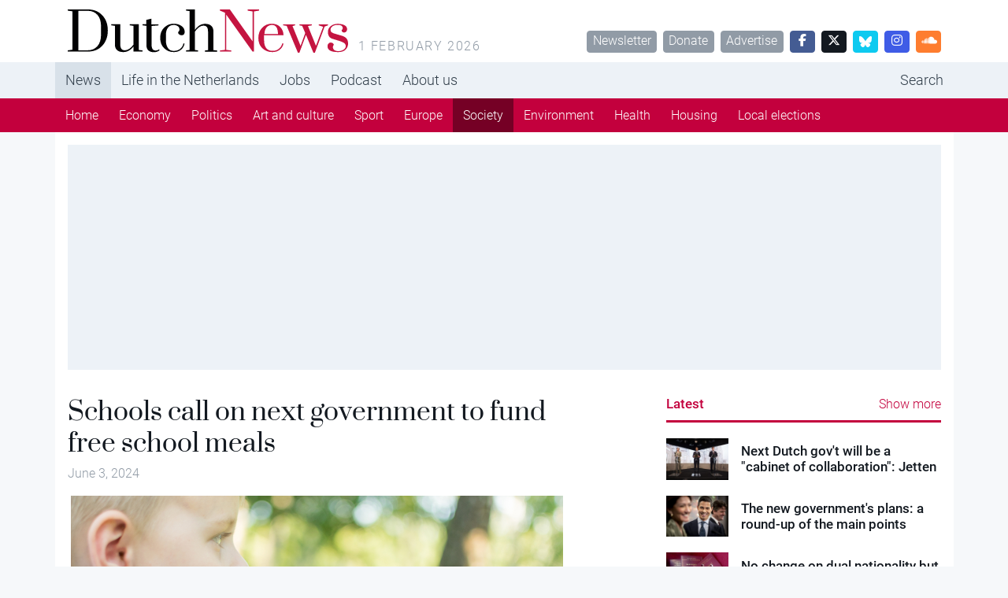

--- FILE ---
content_type: text/plain; charset=utf-8
request_url: https://events.getsitectrl.com/api/v1/events
body_size: 556
content:
{"id":"670687e25ff4cc6e","user_id":"670687e2603d00d6","time":1769964800383,"token":"1769964800.1b90275c8ef5ba293122f8aa03642674.fb2506391e9c30a1c36451d176c22d1c","geo":{"ip":"3.145.98.31","geopath":"147015:147763:220321:","geoname_id":4509177,"longitude":-83.0061,"latitude":39.9625,"postal_code":"43215","city":"Columbus","region":"Ohio","state_code":"OH","country":"United States","country_code":"US","timezone":"America/New_York"},"ua":{"platform":"Desktop","os":"Mac OS","os_family":"Mac OS X","os_version":"10.15.7","browser":"Other","browser_family":"ClaudeBot","browser_version":"1.0","device":"Spider","device_brand":"Spider","device_model":"Desktop"},"utm":{}}